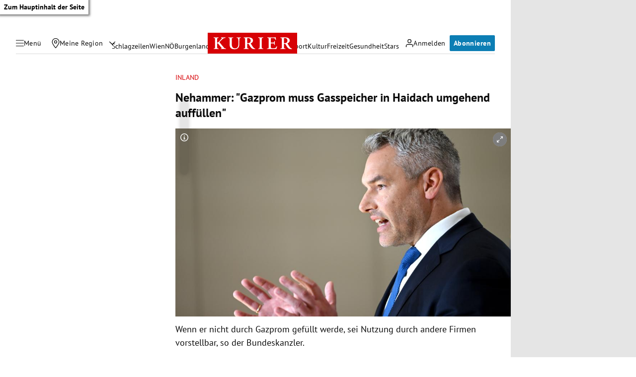

--- FILE ---
content_type: application/javascript; charset=utf-8
request_url: https://fundingchoicesmessages.google.com/f/AGSKWxUrmD4cocNYrmZyI_HMYdup8rJI25LFeOKneeEVyEoPfsN2Qk6OsUFDsitQMps1XG9GeTXDvatK7YDA-nH9ABrEPVG-UWsii7l7NPRiB5-pHivbn3AneoLc7e1w1m0gehDVSp9mIB1tpee2Zmux2JsdXgd7cGWl6X16iuEhyPN3UKSAj_jQ9LgnKjHF/_/ad-overlay._prebid_/adv03./pagead2./adblockr.
body_size: -1290
content:
window['e680eebf-45be-4486-9e01-a3ef7730e7fc'] = true;